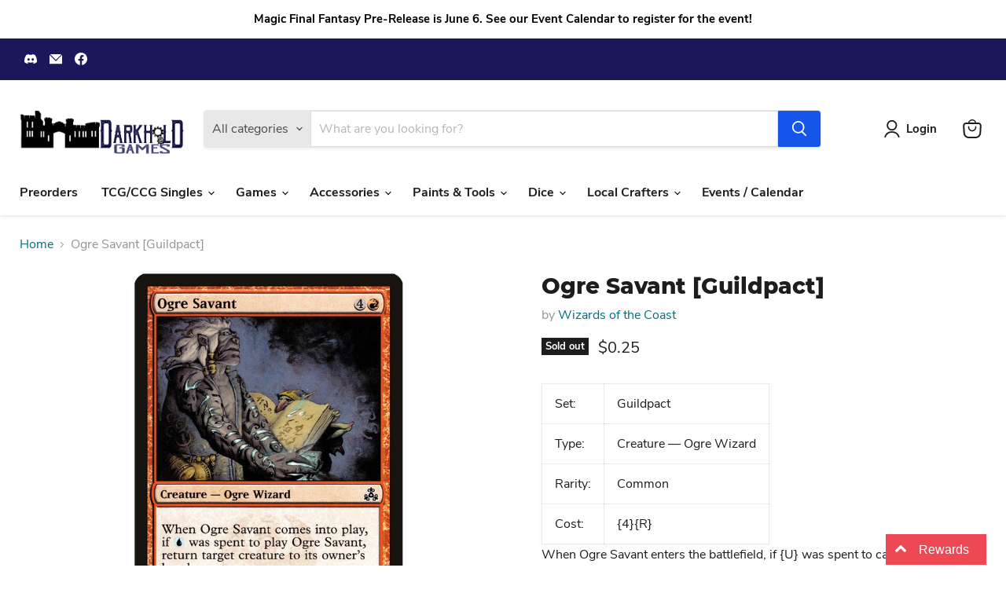

--- FILE ---
content_type: text/html; charset=utf-8
request_url: https://store.darkholdgames.com/collections/all/products/mtg-ogre-savantguildpact?view=recently-viewed
body_size: 1792
content:










  

  

  

  

  

  

  

  

  

  









<div
  class="productgrid--item  imagestyle--natural      productitem--emphasis  product-recently-viewed-card    show-actions--mobile"
  data-product-item
  data-product-quickshop-url="/products/mtg-ogre-savantguildpact"
  
    data-recently-viewed-card
  
>
  <div class="productitem" data-product-item-content>
    
    
    
    

    

    

    <div class="productitem__container">
      <div class="product-recently-viewed-card-time" data-product-handle="mtg-ogre-savantguildpact">
      <button
        class="product-recently-viewed-card-remove"
        aria-label="close"
        data-remove-recently-viewed
      >
        


                                                                        <svg class="icon-remove "    aria-hidden="true"    focusable="false"    role="presentation"    xmlns="http://www.w3.org/2000/svg" width="10" height="10" viewBox="0 0 10 10" xmlns="http://www.w3.org/2000/svg">      <path fill="currentColor" d="M6.08785659,5 L9.77469752,1.31315906 L8.68684094,0.225302476 L5,3.91214341 L1.31315906,0.225302476 L0.225302476,1.31315906 L3.91214341,5 L0.225302476,8.68684094 L1.31315906,9.77469752 L5,6.08785659 L8.68684094,9.77469752 L9.77469752,8.68684094 L6.08785659,5 Z"></path>    </svg>                                              

      </button>
    </div>

      <div class="productitem__image-container">
        <a
          class="productitem--image-link"
          href="/products/mtg-ogre-savantguildpact"
          tabindex="-1"
          data-product-page-link
        >
          <figure
            class="productitem--image"
            data-product-item-image
            
              style="--product-grid-item-image-aspect-ratio: 0.717948717948718;"
            
          >
            
              
              

  
    <noscript data-rimg-noscript>
      <img
        
          src="//store.darkholdgames.com/cdn/shop/files/6877211b-a4d7-5bcc-ac41-0ce04aa9b658_3ed443b6-2339-4823-bf93-03382703c98e_512x714.jpg?v=1726938743"
        

        alt=""
        data-rimg="noscript"
        srcset="//store.darkholdgames.com/cdn/shop/files/6877211b-a4d7-5bcc-ac41-0ce04aa9b658_3ed443b6-2339-4823-bf93-03382703c98e_512x714.jpg?v=1726938743 1x, //store.darkholdgames.com/cdn/shop/files/6877211b-a4d7-5bcc-ac41-0ce04aa9b658_3ed443b6-2339-4823-bf93-03382703c98e_671x935.jpg?v=1726938743 1.31x"
        class="productitem--image-primary"
        
        
      >
    </noscript>
  

  <img
    
      src="//store.darkholdgames.com/cdn/shop/files/6877211b-a4d7-5bcc-ac41-0ce04aa9b658_3ed443b6-2339-4823-bf93-03382703c98e_512x714.jpg?v=1726938743"
    
    alt=""

    
      data-rimg="lazy"
      data-rimg-scale="1"
      data-rimg-template="//store.darkholdgames.com/cdn/shop/files/6877211b-a4d7-5bcc-ac41-0ce04aa9b658_3ed443b6-2339-4823-bf93-03382703c98e_{size}.jpg?v=1726938743"
      data-rimg-max="672x936"
      data-rimg-crop="false"
      
      srcset="data:image/svg+xml;utf8,<svg%20xmlns='http://www.w3.org/2000/svg'%20width='512'%20height='714'></svg>"
    

    class="productitem--image-primary"
    
    
  >



  <div data-rimg-canvas></div>


            

            


























<span class="productitem__badge productitem__badge--soldout">
    Sold out
  </span>

            <span class="visually-hidden">Ogre Savant [Guildpact]</span>
          </figure>
        </a>
      </div><div class="productitem--info">
        
          
        

        
          






























<div class="price productitem__price ">
  
    <div
      class="price__compare-at visible"
      data-price-compare-container
    >

      
        <span class="money price__original" data-price-original></span>
      
    </div>


    
      
      <div class="price__compare-at--hidden" data-compare-price-range-hidden>
        
          <span class="visually-hidden">Original price</span>
          <span class="money price__compare-at--min" data-price-compare-min>
            $0.25
          </span>
          -
          <span class="visually-hidden">Original price</span>
          <span class="money price__compare-at--max" data-price-compare-max>
            $0.25
          </span>
        
      </div>
      <div class="price__compare-at--hidden" data-compare-price-hidden>
        <span class="visually-hidden">Original price</span>
        <span class="money price__compare-at--single" data-price-compare>
          
        </span>
      </div>
    
  

  <div class="price__current price__current--emphasize " data-price-container>

    

    
      
      
      <span class="money" data-price>
        $0.25
      </span>
    
    
  </div>

  
    
    <div class="price__current--hidden" data-current-price-range-hidden>
      
        <span class="money price__current--min" data-price-min>$0.25</span>
        -
        <span class="money price__current--max" data-price-max>$0.25</span>
      
    </div>
    <div class="price__current--hidden" data-current-price-hidden>
      <span class="visually-hidden">Current price</span>
      <span class="money" data-price>
        $0.25
      </span>
    </div>
  

  
    
    
    
    

    <div
      class="
        productitem__unit-price
        hidden
      "
      data-unit-price
    >
      <span class="productitem__total-quantity" data-total-quantity></span> | <span class="productitem__unit-price--amount money" data-unit-price-amount></span> / <span class="productitem__unit-price--measure" data-unit-price-measure></span>
    </div>
  

  
</div>


        

        <h2 class="productitem--title">
          <a href="/products/mtg-ogre-savantguildpact" data-product-page-link>
            Ogre Savant [Guildpact]
          </a>
        </h2>

        
          
            <span class="productitem--vendor">
              <a href="/collections/vendors?q=Wizards%20of%20the%20Coast" title="Wizards of the Coast">Wizards of the Coast</a>
            </span>
          
        

        

        
          
            <div class="productitem__stock-level">
              







<div class="product-stock-level-wrapper" >
  
    <span class="
  product-stock-level
  product-stock-level--none
  
">
      

      <span class="product-stock-level__text">
        
        <div class="product-stock-level__badge-text">
          
  
    
      Out of stock
    
  

        </div>
      </span>
    </span>
  
</div>

            </div>
          

          
            
          
        

        
          <div class="productitem--description">
            <p>

      
          Set:
          Guildpact
      
      
          Type:
          Creature — Ogre Wizard
      
      
          Rarity:
        ...</p>

            
              <a
                href="/products/mtg-ogre-savantguildpact"
                class="productitem--link"
                data-product-page-link
              >
                View full details
              </a>
            
          </div>
        
      </div>

      
    </div>
  </div>

  
    <script type="application/json" data-quick-buy-settings>
      {
        "cart_redirection": false,
        "money_format": "${{amount}}"
      }
    </script>
  
</div>


--- FILE ---
content_type: text/javascript; charset=utf-8
request_url: https://store.darkholdgames.com/products/mtg-ogre-savantguildpact.js
body_size: 1169
content:
{"id":3708635709514,"title":"Ogre Savant [Guildpact]","handle":"mtg-ogre-savantguildpact","description":"\u003ctable class=\"singles-description-table\" xmlns=\"http:\/\/www.w3.org\/1999\/html\"\u003e\n\u003ctbody\u003e\n      \u003ctr\u003e\n          \u003ctd\u003eSet:\u003c\/td\u003e\n          \u003ctd\u003eGuildpact\u003c\/td\u003e\n      \u003c\/tr\u003e\n      \u003ctr\u003e\n          \u003ctd\u003eType:\u003c\/td\u003e\n          \u003ctd\u003eCreature — Ogre Wizard\u003c\/td\u003e\n      \u003c\/tr\u003e\n      \u003ctr\u003e\n          \u003ctd\u003eRarity:\u003c\/td\u003e\n          \u003ctd\u003eCommon\u003c\/td\u003e\n      \u003c\/tr\u003e\n      \u003ctr\u003e\n          \u003ctd\u003eCost:\u003c\/td\u003e\n          \u003ctd\u003e{4}{R}\u003c\/td\u003e\n      \u003c\/tr\u003e\n\u003c\/tbody\u003e\n\u003c\/table\u003e\n\u003cdiv class=\"single-description-div\"\u003e\n        \u003cdiv class=\"oracle-text\"\u003e\n            When Ogre Savant enters the battlefield, if {U} was spent to cast it, return target creature to its owner's hand.\n        \u003c\/div\u003e\n        \u003cdiv class=\"flavor-text\"\u003e\n            He's an oxymoron.\n        \u003c\/div\u003e\n\u003ctable class=\"singles-reverse-description-table\"\u003e\n\u003ctbody\u003e\n\u003c\/tbody\u003e\n\u003c\/table\u003e\n\u003cdiv class=\"single-description-div\"\u003e\n\u003c\/div\u003e\n\u003cdiv class=\"catalogMetaData\" style=\"visibility: hidden;\" data-cardtype=\"mtg\" data-cardid=\"35387\" data-tcgid=\"13738\" data-lastupdated=\"2024-09-26T15:57:25.650Z\"\u003e\n\u003c\/div\u003e\n\u003c\/div\u003e\n","published_at":"2019-06-22T05:23:44-04:00","created_at":"2019-06-22T05:23:44-04:00","vendor":"Wizards of the Coast","type":"MTG Single","tags":["Commander","Common","Creature","Duel","Foil","Guildpact","Legacy","Modern","Normal","Oathbreaker","Ogre Wizard","Pauper","Paupercommander","Penny","Predh","Red","Vintage"],"price":25,"price_min":25,"price_max":25,"available":false,"price_varies":false,"compare_at_price":null,"compare_at_price_min":0,"compare_at_price_max":0,"compare_at_price_varies":false,"variants":[{"id":28824959713354,"title":"Near Mint","option1":"Near Mint","option2":null,"option3":null,"sku":"GPT-70-EN-NF-0","requires_shipping":true,"taxable":true,"featured_image":null,"available":false,"name":"Ogre Savant [Guildpact] - Near Mint","public_title":"Near Mint","options":["Near Mint"],"price":25,"weight":2,"compare_at_price":null,"inventory_management":"shopify","barcode":"59713354","requires_selling_plan":false,"selling_plan_allocations":[]},{"id":28824960467018,"title":"Lightly Played","option1":"Lightly Played","option2":null,"option3":null,"sku":"GPT-70-EN-NF-1","requires_shipping":true,"taxable":true,"featured_image":null,"available":false,"name":"Ogre Savant [Guildpact] - Lightly Played","public_title":"Lightly Played","options":["Lightly Played"],"price":25,"weight":2,"compare_at_price":null,"inventory_management":"shopify","barcode":"60467018","requires_selling_plan":false,"selling_plan_allocations":[]},{"id":28824961155146,"title":"Moderately Played","option1":"Moderately Played","option2":null,"option3":null,"sku":"GPT-70-EN-NF-2","requires_shipping":true,"taxable":true,"featured_image":null,"available":false,"name":"Ogre Savant [Guildpact] - Moderately Played","public_title":"Moderately Played","options":["Moderately Played"],"price":25,"weight":2,"compare_at_price":null,"inventory_management":"shopify","barcode":"61155146","requires_selling_plan":false,"selling_plan_allocations":[]},{"id":28824961810506,"title":"Heavily Played","option1":"Heavily Played","option2":null,"option3":null,"sku":"GPT-70-EN-NF-3","requires_shipping":true,"taxable":true,"featured_image":null,"available":false,"name":"Ogre Savant [Guildpact] - Heavily Played","public_title":"Heavily Played","options":["Heavily Played"],"price":25,"weight":2,"compare_at_price":null,"inventory_management":"shopify","barcode":"61810506","requires_selling_plan":false,"selling_plan_allocations":[]},{"id":28824962728010,"title":"Damaged","option1":"Damaged","option2":null,"option3":null,"sku":"GPT-70-EN-NF-4","requires_shipping":true,"taxable":true,"featured_image":null,"available":false,"name":"Ogre Savant [Guildpact] - Damaged","public_title":"Damaged","options":["Damaged"],"price":25,"weight":2,"compare_at_price":null,"inventory_management":"shopify","barcode":"62728010","requires_selling_plan":false,"selling_plan_allocations":[]},{"id":28824963776586,"title":"Near Mint Foil","option1":"Near Mint Foil","option2":null,"option3":null,"sku":"GPT-70-EN-F-0","requires_shipping":true,"taxable":true,"featured_image":null,"available":false,"name":"Ogre Savant [Guildpact] - Near Mint Foil","public_title":"Near Mint Foil","options":["Near Mint Foil"],"price":25,"weight":2,"compare_at_price":null,"inventory_management":"shopify","barcode":"63776586","requires_selling_plan":false,"selling_plan_allocations":[]},{"id":28824964595786,"title":"Lightly Played Foil","option1":"Lightly Played Foil","option2":null,"option3":null,"sku":"GPT-70-EN-F-1","requires_shipping":true,"taxable":true,"featured_image":null,"available":false,"name":"Ogre Savant [Guildpact] - Lightly Played Foil","public_title":"Lightly Played Foil","options":["Lightly Played Foil"],"price":25,"weight":2,"compare_at_price":null,"inventory_management":"shopify","barcode":"64595786","requires_selling_plan":false,"selling_plan_allocations":[]},{"id":28824965316682,"title":"Moderately Played Foil","option1":"Moderately Played Foil","option2":null,"option3":null,"sku":"GPT-70-EN-F-2","requires_shipping":true,"taxable":true,"featured_image":null,"available":false,"name":"Ogre Savant [Guildpact] - Moderately Played Foil","public_title":"Moderately Played Foil","options":["Moderately Played Foil"],"price":25,"weight":2,"compare_at_price":null,"inventory_management":"shopify","barcode":"65316682","requires_selling_plan":false,"selling_plan_allocations":[]},{"id":28824965840970,"title":"Heavily Played Foil","option1":"Heavily Played Foil","option2":null,"option3":null,"sku":"GPT-70-EN-F-3","requires_shipping":true,"taxable":true,"featured_image":null,"available":false,"name":"Ogre Savant [Guildpact] - Heavily Played Foil","public_title":"Heavily Played Foil","options":["Heavily Played Foil"],"price":25,"weight":2,"compare_at_price":null,"inventory_management":"shopify","barcode":"65840970","requires_selling_plan":false,"selling_plan_allocations":[]},{"id":28824966463562,"title":"Damaged Foil","option1":"Damaged Foil","option2":null,"option3":null,"sku":"GPT-70-EN-F-4","requires_shipping":true,"taxable":true,"featured_image":null,"available":false,"name":"Ogre Savant [Guildpact] - Damaged Foil","public_title":"Damaged Foil","options":["Damaged Foil"],"price":25,"weight":2,"compare_at_price":null,"inventory_management":"shopify","barcode":"66463562","requires_selling_plan":false,"selling_plan_allocations":[]}],"images":["\/\/cdn.shopify.com\/s\/files\/1\/0251\/6674\/1578\/files\/6877211b-a4d7-5bcc-ac41-0ce04aa9b658_3ed443b6-2339-4823-bf93-03382703c98e.jpg?v=1726938743"],"featured_image":"\/\/cdn.shopify.com\/s\/files\/1\/0251\/6674\/1578\/files\/6877211b-a4d7-5bcc-ac41-0ce04aa9b658_3ed443b6-2339-4823-bf93-03382703c98e.jpg?v=1726938743","options":[{"name":"Title","position":1,"values":["Near Mint","Lightly Played","Moderately Played","Heavily Played","Damaged","Near Mint Foil","Lightly Played Foil","Moderately Played Foil","Heavily Played Foil","Damaged Foil"]}],"url":"\/products\/mtg-ogre-savantguildpact","media":[{"alt":null,"id":24383350112330,"position":1,"preview_image":{"aspect_ratio":0.718,"height":936,"width":672,"src":"https:\/\/cdn.shopify.com\/s\/files\/1\/0251\/6674\/1578\/files\/6877211b-a4d7-5bcc-ac41-0ce04aa9b658_3ed443b6-2339-4823-bf93-03382703c98e.jpg?v=1726938743"},"aspect_ratio":0.718,"height":936,"media_type":"image","src":"https:\/\/cdn.shopify.com\/s\/files\/1\/0251\/6674\/1578\/files\/6877211b-a4d7-5bcc-ac41-0ce04aa9b658_3ed443b6-2339-4823-bf93-03382703c98e.jpg?v=1726938743","width":672}],"requires_selling_plan":false,"selling_plan_groups":[]}